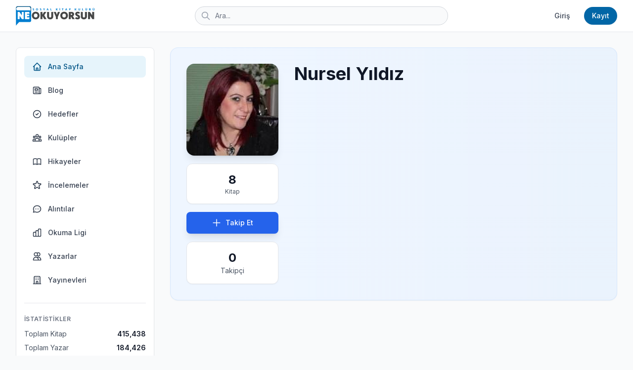

--- FILE ---
content_type: text/html; charset=UTF-8
request_url: https://neokuyorsun.com/kisi/nursel-yildiz
body_size: 12583
content:
<!DOCTYPE html>
<html lang="tr" class="h-full bg-gray-50">

<head>
    <meta charset="utf-8">
    <meta name="viewport" content="width=device-width, initial-scale=1">
    <meta name="csrf-token" content="pC7QbB8h4tkHIO09Rkv7lIZaUh67TzEzcAVvRUvS">

            <title>Nursel Yıldız - Kitapları ve Biyografisi | NeOkuyorsun</title>
    
        <!-- SEO Meta Tags -->
    <meta name="description" content="Nursel Yıldız">
    <meta name="keywords" content="Nursel Yıldız, yazar, kitap, Sarışın Jane; İkiz Casuslar, Teneke Kutular, Jımmy Coates - Kaçış , Din, Özgünlüğün Politikası; Radikal Bireycilik ve Modern Toplumun Ortaya Çıkışı">
    <link rel="canonical" href="https://neokuyorsun.com/kisi/nursel-yildiz">

    <!-- Open Graph / Facebook -->
    <meta property="og:type" content="profile">
    <meta property="og:url" content="https://neokuyorsun.com/kisi/nursel-yildiz">
    <meta property="og:title" content="Nursel Yıldız - NeOkuyorsun">
    <meta property="og:description" content="Nursel Yıldız hakkında bilgiler">
    <meta property="og:image" content="https://neokuyorsun.com/storage/uploads/authors/thumb-nursel-yildiz-17096.jpg">
    <meta property="og:image:width" content="400">
    <meta property="og:image:height" content="400">
    <meta property="og:site_name" content="NeOkuyorsun">
    <meta property="og:locale" content="tr_TR">
    <meta property="profile:first_name" content="Nursel">
    <meta property="profile:last_name" content="Yıldız">

    <!-- Twitter Card -->
    <meta name="twitter:card" content="summary">
    <meta name="twitter:url" content="https://neokuyorsun.com/kisi/nursel-yildiz">
    <meta name="twitter:title" content="Nursel Yıldız">
    <meta name="twitter:description" content="Nursel Yıldız">
    <meta name="twitter:image" content="https://neokuyorsun.com/storage/uploads/authors/thumb-nursel-yildiz-17096.jpg">

    <!-- JSON-LD Schema -->
    <script type="application/ld+json">
        {
    "@context": "https://schema.org",
    "@type": "Person",
    "name": "Nursel Yıldız",
    "image": "https://neokuyorsun.com/storage/uploads/authors/thumb-nursel-yildiz-17096.jpg",
    "url": "https://neokuyorsun.com/kisi/nursel-yildiz",
    "sameAs": [],
    "author": [
        {
            "@type": "Book",
            "name": "Sarışın Jane; İkiz Casuslar",
            "url": "https://neokuyorsun.com/kitap/sarisin-jane-ikiz-casuslar-tudem-egitim-hizmetleri-9789944694667"
        },
        {
            "@type": "Book",
            "name": "Teneke Kutular",
            "url": "https://neokuyorsun.com/kitap/teneke-kutular-tudem-egitim-hizmetleri-9789944691710"
        },
        {
            "@type": "Book",
            "name": "Jımmy Coates - Kaçış ",
            "url": "https://neokuyorsun.com/kitap/jimmy-coates-kacis-tudem-egitim-hizmetleri-9789944692403"
        },
        {
            "@type": "Book",
            "name": "Din",
            "url": "https://neokuyorsun.com/kitap/din-kafekultur-yayincilik-9786051431475"
        },
        {
            "@type": "Book",
            "name": "Özgünlüğün Politikası; Radikal Bireycilik ve Modern Toplumun Ortaya Çıkışı",
            "url": "https://neokuyorsun.com/kitap/ozgunlugun-politikasi-radikal-bireycilik-ve-modern-toplumun-ortaya-cikisi-sel-yayincilik-9789755704913"
        },
        {
            "@type": "Book",
            "name": "Sarışın Jane - Bela'nın Peşinde",
            "url": "https://neokuyorsun.com/kitap/sarisin-jane-bela-nin-pesinde-tudem-yayinlari-kultur-9789944693790"
        },
        {
            "@type": "Book",
            "name": "Yalanım Varsa Ajan Olayım",
            "url": "https://neokuyorsun.com/kitap/yalanim-varsa-ajan-olayim-tudem-yayinlari-kultur-9789944693547"
        },
        {
            "@type": "Book",
            "name": "Maymunu Ehlileştirmek; Çok Yedin Artık Seni Pis Şişko",
            "url": "https://neokuyorsun.com/kitap/maymunu-ehlilestirmek-cok-yedin-artik-seni-pis-sisko-tudem-yayinlari-kultur-9789944691963"
        }
    ]
}
    </script>

    <!-- Favicon & Manifest -->
    <link rel="icon" type="image/png" sizes="32x32" href="/images/favicon-32x32.png">
    <link rel="icon" type="image/png" sizes="16x16" href="/images/favicon-16x16.png">
    <link rel="apple-touch-icon" sizes="180x180" href="/images/apple-touch-icon.png">
    <link rel="manifest" href="/site.webmanifest">
    <meta name="theme-color" content="#6366f1">

    <!-- Fonts -->
    <link rel="preconnect" href="https://fonts.googleapis.com">
    <link rel="preconnect" href="https://fonts.gstatic.com" crossorigin>
    <link href="https://fonts.googleapis.com/css2?family=Inter:wght@300;400;500;600;700;800&display=swap"
        rel="stylesheet">

    <!-- Tailwind CSS -->
    <script src="https://cdn.tailwindcss.com"></script>
    <script>
        tailwind.config = {
            theme: {
                extend: {
                    fontFamily: {
                        sans: ['Inter', 'sans-serif'],
                    },
                    colors: {
                        primary: {
                            50: '#e6f4fb',
                            100: '#cce9f7',
                            200: '#99d3ef',
                            300: '#66bde7',
                            400: '#33a7df',
                            500: '#027FD0',
                            600: '#0266a6',
                            700: '#015486',
                            800: '#014266',
                            900: '#003047',
                        },
                    }
                }
            }
        }
    </script>

    <!-- Google Analytics -->
    <script async src="https://www.googletagmanager.com/gtag/js?id=UA-7212502-1"></script>
    <script>
        window.dataLayer = window.dataLayer || [];
        function gtag() { dataLayer.push(arguments); }
        gtag('js', new Date());
        gtag('config', 'UA-7212502-1');
    </script>

    <!-- Google AdSense -->
            <script async src="https://pagead2.googlesyndication.com/pagead/js/adsbygoogle.js?client=ca-pub-8099420262145301"
                crossorigin="anonymous"></script>
    
    <!-- Custom Styles -->
    <style>
        [x-cloak] {
            display: none !important;
        }

        .book-card-3d {
            perspective: 1000px;
            transition: transform 0.3s ease;
        }

        .book-card-3d:hover {
            transform: translateY(-8px);
        }

        .book-cover {
            transform-style: preserve-3d;
            box-shadow:
                2px 0 6px rgba(0, 0, 0, 0.1),
                8px 0 12px rgba(0, 0, 0, 0.1),
                14px 0 18px rgba(0, 0, 0, 0.05);
        }

        .book-spine {
            position: absolute;
            left: 0;
            top: 0;
            width: 12px;
            height: 100%;
            background: linear-gradient(90deg, rgba(0, 0, 0, 0.2) 0%, rgba(0, 0, 0, 0.05) 100%);
            transform: translateX(-12px);
        }

        .fade-in {
            animation: fadeIn 0.5s ease-in;
        }

        @keyframes fadeIn {
            from {
                opacity: 0;
                transform: translateY(10px);
            }

            to {
                opacity: 1;
                transform: translateY(0);
            }
        }
    </style>

    <!-- jQuery -->
    <script src="https://code.jquery.com/jquery-3.7.1.min.js"></script>

    <!-- Alpine.js for interactivity -->
    <script defer src="https://cdn.jsdelivr.net/npm/alpinejs@3.x.x/dist/cdn.min.js"></script>

    <!-- SweetAlert2 -->
    <script src="https://cdn.jsdelivr.net/npm/sweetalert2@11"></script>

    <!-- Livewire Styles -->
    <!-- Livewire Styles --><style >[wire\:loading][wire\:loading], [wire\:loading\.delay][wire\:loading\.delay], [wire\:loading\.inline-block][wire\:loading\.inline-block], [wire\:loading\.inline][wire\:loading\.inline], [wire\:loading\.block][wire\:loading\.block], [wire\:loading\.flex][wire\:loading\.flex], [wire\:loading\.table][wire\:loading\.table], [wire\:loading\.grid][wire\:loading\.grid], [wire\:loading\.inline-flex][wire\:loading\.inline-flex] {display: none;}[wire\:loading\.delay\.none][wire\:loading\.delay\.none], [wire\:loading\.delay\.shortest][wire\:loading\.delay\.shortest], [wire\:loading\.delay\.shorter][wire\:loading\.delay\.shorter], [wire\:loading\.delay\.short][wire\:loading\.delay\.short], [wire\:loading\.delay\.default][wire\:loading\.delay\.default], [wire\:loading\.delay\.long][wire\:loading\.delay\.long], [wire\:loading\.delay\.longer][wire\:loading\.delay\.longer], [wire\:loading\.delay\.longest][wire\:loading\.delay\.longest] {display: none;}[wire\:offline][wire\:offline] {display: none;}[wire\:dirty]:not(textarea):not(input):not(select) {display: none;}:root {--livewire-progress-bar-color: #2299dd;}[x-cloak] {display: none !important;}[wire\:cloak] {display: none !important;}</style>

    
    <!-- X conversion tracking base code -->
    <script>
    !function(e,t,n,s,u,a){e.twq||(s=e.twq=function(){s.exe?s.exe.apply(s,arguments):s.queue.push(arguments);
    },s.version='1.1',s.queue=[],u=t.createElement(n),u.async=!0,u.src='https://static.ads-twitter.com/uwt.js',
    a=t.getElementsByTagName(n)[0],a.parentNode.insertBefore(u,a))}(window,document,'script');
    twq('config','qtf15');
    </script>
    <!-- End X conversion tracking base code -->
</head>

<body class="h-full antialiased">
    <div class="min-h-screen bg-gray-50">
        <!-- Top Navigation -->
        <nav class="bg-white border-b border-gray-200 fixed w-full z-50 top-0">
            <div class="max-w-7xl mx-auto px-4 sm:px-6 lg:px-8">
                <div class="flex justify-between h-16">
                    <!-- Logo -->
                    <div class="flex items-center">
                        <a href="/" class="flex-shrink-0 flex items-center">
                            <!-- Mobile: Icon only -->
                            <img src="/images/neokuyorsun-icon.png" alt="NeOkuyorsun" class="h-10 w-auto md:hidden">
                            <!-- Desktop: Full logo -->
                            <img src="/images/neokuyorsun-logo.png" alt="NeOkuyorsun" class="hidden md:block h-10 w-auto">
                        </a>
                    </div>

                    <!-- Search Bar -->
                    <div class="flex-1 flex items-center justify-center px-2 md:px-6 lg:px-8">
                        <div class="w-full max-w-lg">
                            <form action="/arama" method="get" class="relative" id="searchForm" onsubmit="showSearchLoading()">
                                <div class="absolute inset-y-0 left-0 pl-3 flex items-center pointer-events-none">
                                    <svg class="h-4 w-4 md:h-5 md:w-5 text-gray-400" fill="none" stroke="currentColor"
                                        viewBox="0 0 24 24">
                                        <path stroke-linecap="round" stroke-linejoin="round" stroke-width="2"
                                            d="M21 21l-6-6m2-5a7 7 0 11-14 0 7 7 0 0114 0z" />
                                    </svg>
                                </div>
                                <input type="search" name="query"
                                    class="block w-full pl-9 md:pl-10 pr-3 py-1.5 md:py-2 border border-gray-300 rounded-full text-xs md:text-sm leading-5 bg-gray-50 placeholder-gray-500 focus:outline-none focus:placeholder-gray-400 focus:ring-2 focus:ring-primary-500 focus:border-primary-500 transition"
                                    placeholder="Ara...">
                            </form>
                        </div>
                    </div>

                    <!-- Right Navigation -->
                    <div class="flex items-center space-x-2 md:space-x-4">
                                                    <a href="https://neokuyorsun.com/login"
                                class="text-gray-700 hover:text-primary-600 px-2 md:px-3 py-1.5 md:py-2 rounded-md text-xs md:text-sm font-medium transition">
                                Giriş
                            </a>
                            <a href="https://neokuyorsun.com/register"
                                class="bg-primary-600 text-white hover:bg-primary-700 px-3 md:px-4 py-1.5 md:py-2 rounded-full text-xs md:text-sm font-medium transition shadow-sm">
                                Kayıt
                            </a>
                                            </div>
                </div>
            </div>
        </nav>

        <!-- Main Content Area -->
        <div class="pt-16">
            <div class="max-w-7xl mx-auto px-4 sm:px-6 lg:px-8 py-8">
                <div class="grid grid-cols-1 lg:grid-cols-12 gap-8">
                    <!-- Left Sidebar -->
                    <aside class="hidden lg:block lg:col-span-3">
                        <div class="bg-white rounded-lg shadow-sm border border-gray-200 p-4 sticky top-24">
                            <nav class="space-y-1">
                                <a href="/"
                                    class="flex items-center px-4 py-3 text-sm font-medium rounded-lg text-primary-700 bg-primary-50 transition">
                                    <svg class="mr-3 h-5 w-5" fill="none" stroke="currentColor" viewBox="0 0 24 24">
                                        <path stroke-linecap="round" stroke-linejoin="round" stroke-width="2"
                                            d="M3 12l2-2m0 0l7-7 7 7M5 10v10a1 1 0 001 1h3m10-11l2 2m-2-2v10a1 1 0 01-1 1h-3m-6 0a1 1 0 001-1v-4a1 1 0 011-1h2a1 1 0 011 1v4a1 1 0 001 1m-6 0h6" />
                                    </svg>
                                    Ana Sayfa
                                </a>
                                <a href="https://neokuyorsun.com/blog"
                                    class="flex items-center px-4 py-3 text-sm font-medium rounded-lg text-gray-700 hover:bg-gray-50 transition">
                                    <svg class="mr-3 h-5 w-5" fill="none" stroke="currentColor" viewBox="0 0 24 24">
                                        <path stroke-linecap="round" stroke-linejoin="round" stroke-width="2"
                                            d="M19 20H5a2 2 0 01-2-2V6a2 2 0 012-2h10a2 2 0 012 2v1m2 13a2 2 0 01-2-2V7m2 13a2 2 0 002-2V9a2 2 0 00-2-2h-2m-4-3H9M7 16h6M7 8h6v4H7V8z" />
                                    </svg>
                                    Blog
                                </a>
                                <a href="https://neokuyorsun.com/okuma-hedefleri"
                                    class="flex items-center px-4 py-3 text-sm font-medium rounded-lg text-gray-700 hover:bg-gray-50 transition">
                                    <svg class="mr-3 h-5 w-5" fill="none" stroke="currentColor" viewBox="0 0 24 24">
                                        <path stroke-linecap="round" stroke-linejoin="round" stroke-width="2"
                                            d="M9 12l2 2 4-4m6 2a9 9 0 11-18 0 9 9 0 0118 0z" />
                                    </svg>
                                    Hedefler
                                </a>
                                <a href="https://neokuyorsun.com/kulupler"
                                    class="flex items-center px-4 py-3 text-sm font-medium rounded-lg text-gray-700 hover:bg-gray-50 transition">
                                    <svg class="mr-3 h-5 w-5" fill="none" stroke="currentColor" viewBox="0 0 24 24">
                                        <path stroke-linecap="round" stroke-linejoin="round" stroke-width="2"
                                            d="M17 20h5v-2a3 3 0 00-5.356-1.857M17 20H7m10 0v-2c0-.656-.126-1.283-.356-1.857M7 20H2v-2a3 3 0 015.356-1.857M7 20v-2c0-.656.126-1.283.356-1.857m0 0a5.002 5.002 0 019.288 0M15 7a3 3 0 11-6 0 3 3 0 016 0zm6 3a2 2 0 11-4 0 2 2 0 014 0zM7 10a2 2 0 11-4 0 2 2 0 014 0z" />
                                    </svg>
                                    Kulüpler
                                </a>
                                <a href="https://neokuyorsun.com/hikayeler"
                                    class="flex items-center px-4 py-3 text-sm font-medium rounded-lg text-gray-700 hover:bg-gray-50 transition">
                                    <svg class="mr-3 h-5 w-5" fill="none" stroke="currentColor" viewBox="0 0 24 24">
                                        <path stroke-linecap="round" stroke-linejoin="round" stroke-width="2"
                                            d="M12 6.253v13m0-13C10.832 5.477 9.246 5 7.5 5S4.168 5.477 3 6.253v13C4.168 18.477 5.754 18 7.5 18s3.332.477 4.5 1.253m0-13C13.168 5.477 14.754 5 16.5 5c1.747 0 3.332.477 4.5 1.253v13C19.832 18.477 18.247 18 16.5 18c-1.746 0-3.332.477-4.5 1.253" />
                                    </svg>
                                    Hikayeler
                                </a>
                                <a href="https://neokuyorsun.com/incelemeler"
                                    class="flex items-center px-4 py-3 text-sm font-medium rounded-lg text-gray-700 hover:bg-gray-50 transition">
                                    <svg class="mr-3 h-5 w-5" fill="none" stroke="currentColor" viewBox="0 0 24 24">
                                        <path stroke-linecap="round" stroke-linejoin="round" stroke-width="2"
                                            d="M11.049 2.927c.3-.921 1.603-.921 1.902 0l1.519 4.674a1 1 0 00.95.69h4.915c.969 0 1.371 1.24.588 1.81l-3.976 2.888a1 1 0 00-.363 1.118l1.518 4.674c.3.922-.755 1.688-1.538 1.118l-3.976-2.888a1 1 0 00-1.176 0l-3.976 2.888c-.783.57-1.838-.197-1.538-1.118l1.518-4.674a1 1 0 00-.363-1.118l-3.976-2.888c-.784-.57-.38-1.81.588-1.81h4.914a1 1 0 00.951-.69l1.519-4.674z" />
                                    </svg>
                                    İncelemeler
                                </a>
                                <a href="https://neokuyorsun.com/alintilar"
                                    class="flex items-center px-4 py-3 text-sm font-medium rounded-lg text-gray-700 hover:bg-gray-50 transition">
                                    <svg class="mr-3 h-5 w-5" fill="none" stroke="currentColor" viewBox="0 0 24 24">
                                        <path stroke-linecap="round" stroke-linejoin="round" stroke-width="2"
                                            d="M8 12h.01M12 12h.01M16 12h.01M21 12c0 4.418-4.03 8-9 8a9.863 9.863 0 01-4.255-.949L3 20l1.395-3.72C3.512 15.042 3 13.574 3 12c0-4.418 4.03-8 9-8s9 3.582 9 8z" />
                                    </svg>
                                    Alıntılar
                                </a>
                                <a href="https://neokuyorsun.com/okuma-ligi"
                                    class="flex items-center px-4 py-3 text-sm font-medium rounded-lg text-gray-700 hover:bg-gray-50 transition">
                                    <svg class="mr-3 h-5 w-5" fill="none" stroke="currentColor" viewBox="0 0 24 24">
                                        <path stroke-linecap="round" stroke-linejoin="round" stroke-width="2"
                                            d="M9 19v-6a2 2 0 00-2-2H5a2 2 0 00-2 2v6a2 2 0 002 2h2a2 2 0 002-2zm0 0V9a2 2 0 012-2h2a2 2 0 012 2v10m-6 0a2 2 0 002 2h2a2 2 0 002-2m0 0V5a2 2 0 012-2h2a2 2 0 012 2v14a2 2 0 01-2 2h-2a2 2 0 01-2-2z" />
                                    </svg>
                                    Okuma Ligi
                                </a>
                                <a href="/kisiler"
                                    class="flex items-center px-4 py-3 text-sm font-medium rounded-lg text-gray-700 hover:bg-gray-50 transition">
                                    <svg class="mr-3 h-5 w-5" fill="none" stroke="currentColor" viewBox="0 0 24 24">
                                        <path stroke-linecap="round" stroke-linejoin="round" stroke-width="2"
                                            d="M12 4.354a4 4 0 110 5.292M15 21H3v-1a6 6 0 0112 0v1zm0 0h6v-1a6 6 0 00-9-5.197M13 7a4 4 0 11-8 0 4 4 0 018 0z" />
                                    </svg>
                                    Yazarlar
                                </a>
                                <a href="/yayinevleri"
                                    class="flex items-center px-4 py-3 text-sm font-medium rounded-lg text-gray-700 hover:bg-gray-50 transition">
                                    <svg class="mr-3 h-5 w-5" fill="none" stroke="currentColor" viewBox="0 0 24 24">
                                        <path stroke-linecap="round" stroke-linejoin="round" stroke-width="2"
                                            d="M19 21V5a2 2 0 00-2-2H7a2 2 0 00-2 2v16m14 0h2m-2 0h-5m-9 0H3m2 0h5M9 7h1m-1 4h1m4-4h1m-1 4h1m-5 10v-5a1 1 0 011-1h2a1 1 0 011 1v5m-4 0h4" />
                                    </svg>
                                    Yayınevleri
                                </a>
                            </nav>

                            <!-- Stats -->
                            <div class="mt-6 pt-6 border-t border-gray-200">
                                <div class="text-xs font-semibold text-gray-500 uppercase tracking-wide mb-3">
                                    İstatistikler</div>
                                <div class="space-y-2">
                                    <div class="flex items-center justify-between text-sm">
                                        <span class="text-gray-600">Toplam Kitap</span>
                                        <span
                                            class="font-semibold text-gray-900">415,438</span>
                                    </div>
                                    <div class="flex items-center justify-between text-sm">
                                        <span class="text-gray-600">Toplam Yazar</span>
                                        <span
                                            class="font-semibold text-gray-900">184,426</span>
                                    </div>
                                    <div class="flex items-center justify-between text-sm">
                                        <span class="text-gray-600">Yayınevi</span>
                                        <span
                                            class="font-semibold text-gray-900">10,912</span>
                                    </div>
                                </div>
                            </div>
                        </div>
                    </aside>

                    <!-- Main Feed -->
                    <main class=" lg:col-span-9 ">
                        
<!-- Author Header -->
<div class="bg-gradient-to-r from-blue-50 to-blue-100/50 rounded-2xl shadow-sm border border-blue-200/50 p-8 mb-8 fade-in">
    <div class="grid grid-cols-1 lg:grid-cols-12 gap-8">
        <!-- Author Photo -->
        <div class="lg:col-span-3">
            <div class="sticky top-24">
                <div class="relative aspect-square overflow-hidden rounded-2xl shadow-lg bg-gradient-to-br from-blue-100 to-blue-200">
                                            <img src="https://neokuyorsun.com/storage/uploads/authors/thumb-nursel-yildiz-17096.jpg"
                             alt="Nursel Yıldız"
                             class="w-full h-full object-cover transition-transform duration-500 hover:scale-105">
                                    </div>

                <!-- Book Count Badge -->
                <div class="mt-4">
                    <div class="bg-white rounded-xl p-4 shadow-sm border border-gray-200">
                        <div class="text-center">
                            <div class="text-2xl font-bold text-gray-900">8</div>
                            <div class="text-xs text-gray-600">Kitap</div>
                        </div>
                    </div>
                </div>

                <!-- Follow Button -->
                <div class="mt-4">
                                            <button onclick="location.href='https://neokuyorsun.com/login'"
                                class="w-full bg-blue-600 hover:bg-blue-700 text-white font-medium text-sm py-3 px-6 rounded-lg transition shadow-lg hover:shadow-xl transform hover:-translate-y-1 flex items-center justify-center space-x-2">
                            <svg class="w-5 h-5" fill="none" stroke="currentColor" viewBox="0 0 24 24">
                                <path stroke-linecap="round" stroke-linejoin="round" stroke-width="2" d="M12 4v16m8-8H4"/>
                            </svg>
                            <span>Takip Et</span>
                        </button>
                    
                    <div class="mt-4 text-center bg-white rounded-xl p-4 shadow-sm border border-gray-200">
                        <div class="text-2xl font-bold text-gray-900" id="followersCount">0</div>
                        <div class="text-sm text-gray-600">Takipçi</div>
                    </div>

                    
                    <!-- Followers List -->
                    
                    <!-- Report Button -->
                                    </div>

                            </div>
        </div>

        <!-- Author Info -->
        <div class="lg:col-span-9">
            <h1 class="text-4xl font-bold text-gray-900 mb-6">Nursel Yıldız</h1>

            <!-- Biography -->
            
            <!-- Social Media -->
                    </div>
    </div>
</div>

<!-- AdSense - After Author Header -->
<div class="mb-8 fade-in">
    <div class="adsense-container my-6">
            <!-- AdSense Reklam -->
        <ins class="adsbygoogle"
             style="display:block"
             data-ad-client="ca-pub-8099420262145301"
             data-ad-slot=""
             data-ad-format="horizontal"
              data-full-width-responsive="true" ></ins>

            </div>
</div>

<!-- Author's Books -->
<div class="mb-10 fade-in" id="booksSection">
    <div class="flex items-center justify-between mb-6">
        <h2 class="text-2xl font-bold text-gray-900 flex items-center">
            <svg class="w-7 h-7 mr-2 text-blue-600" fill="none" stroke="currentColor" viewBox="0 0 24 24">
                <path stroke-linecap="round" stroke-linejoin="round" stroke-width="2" d="M12 6.253v13m0-13C10.832 5.477 9.246 5 7.5 5S4.168 5.477 3 6.253v13C4.168 18.477 5.754 18 7.5 18s3.332.477 4.5 1.253m0-13C13.168 5.477 14.754 5 16.5 5c1.747 0 3.332.477 4.5 1.253v13C19.832 18.477 18.247 18 16.5 18c-1.746 0-3.332.477-4.5 1.253"/>
            </svg>
            Nursel Yıldız Kitapları
        </h2>
        <span class="text-sm text-gray-500" id="booksTotalCount">8 kitap</span>
    </div>

    <!-- Books Grid -->
    <div class="grid grid-cols-2 sm:grid-cols-3 md:grid-cols-4 lg:grid-cols-5 gap-4 mb-8" id="booksGrid">
                    <div class="book-card-3d group">
    <a href="/kitap/sarisin-jane-ikiz-casuslar-tudem-egitim-hizmetleri-9789944694667" class="block">
        <div
            class="bg-white rounded-xl shadow-sm border border-gray-200 overflow-hidden hover:shadow-xl transition-all duration-300">
            <!-- Book Cover with 3D Effect -->
            <div class="relative overflow-hidden bg-gradient-to-br from-gray-50 to-gray-100" style="aspect-ratio: 2/3;">
                <div class="book-spine"></div>
                <img src="https://neokuyorsun.com/storage/uploads/books/thumb-nocover.jpg" alt="Sarışın Jane; İkiz Casuslar"
                    class="book-cover w-full h-full object-cover transition-transform duration-300 group-hover:scale-105"
                    loading="lazy"
                    onerror="this.src='data:image/svg+xml,%3Csvg xmlns=\'http://www.w3.org/2000/svg\' width=\'200\' height=\'300\'%3E%3Crect fill=\'%23f3f4f6\' width=\'200\' height=\'300\'/%3E%3Ctext fill=\'%239ca3af\' font-family=\'Arial\' font-size=\'14\' x=\'50%25\' y=\'50%25\' text-anchor=\'middle\' dominant-baseline=\'middle\'%3ENo Cover%3C/text%3E%3C/svg%3E'">

                <!-- Hover Overlay -->
                <!-- Hover Overlay -->
                <div
                    class="absolute inset-0 bg-black/40 opacity-0 group-hover:opacity-100 transition-opacity duration-300 flex flex-col items-center justify-center gap-3">
                    <div
                        class="bg-white/90 p-3 rounded-full transform scale-75 group-hover:scale-100 transition-transform duration-300 shadow-lg">
                        <svg class="w-6 h-6 text-gray-900" fill="none" stroke="currentColor" viewBox="0 0 24 24">
                            <path stroke-linecap="round" stroke-linejoin="round" stroke-width="2"
                                d="M15 12a3 3 0 11-6 0 3 3 0 016 0z" />
                            <path stroke-linecap="round" stroke-linejoin="round" stroke-width="2"
                                d="M2.458 12C3.732 7.943 7.523 5 12 5c4.478 0 8.268 2.943 9.542 7-1.274 4.057-5.064 7-9.542 7-4.477 0-8.268-2.943-9.542-7z" />
                        </svg>
                    </div>

                                    </div>
            </div>

            <!-- Book Info -->
            <div class="p-4">
                <h3
                    class="font-semibold text-gray-900 text-sm mb-1 line-clamp-2 group-hover:text-primary-600 transition-colors">
                    Sarışın Jane; İkiz Casuslar
                </h3>

                                    <p class="text-xs text-gray-600 mb-2 line-clamp-1">
                        Nursel Yıldız, Jill Marshall
                    </p>
                
                                    <p class="text-xs text-gray-500 flex items-center">
                        <svg class="w-3 h-3 mr-1" fill="none" stroke="currentColor" viewBox="0 0 24 24">
                            <path stroke-linecap="round" stroke-linejoin="round" stroke-width="2"
                                d="M19 21V5a2 2 0 00-2-2H7a2 2 0 00-2 2v16m14 0h2m-2 0h-5m-9 0H3m2 0h5M9 7h1m-1 4h1m4-4h1m-1 4h1m-5 10v-5a1 1 0 011-1h2a1 1 0 011 1v5m-4 0h4" />
                        </svg>
                        Tudem Eğitim Hizmetl...
                    </p>
                            </div>
        </div>
    </a>
</div>                    <div class="book-card-3d group">
    <a href="/kitap/teneke-kutular-tudem-egitim-hizmetleri-9789944691710" class="block">
        <div
            class="bg-white rounded-xl shadow-sm border border-gray-200 overflow-hidden hover:shadow-xl transition-all duration-300">
            <!-- Book Cover with 3D Effect -->
            <div class="relative overflow-hidden bg-gradient-to-br from-gray-50 to-gray-100" style="aspect-ratio: 2/3;">
                <div class="book-spine"></div>
                <img src="https://neokuyorsun.com/storage/uploads/books/thumb-nocover.jpg" alt="Teneke Kutular"
                    class="book-cover w-full h-full object-cover transition-transform duration-300 group-hover:scale-105"
                    loading="lazy"
                    onerror="this.src='data:image/svg+xml,%3Csvg xmlns=\'http://www.w3.org/2000/svg\' width=\'200\' height=\'300\'%3E%3Crect fill=\'%23f3f4f6\' width=\'200\' height=\'300\'/%3E%3Ctext fill=\'%239ca3af\' font-family=\'Arial\' font-size=\'14\' x=\'50%25\' y=\'50%25\' text-anchor=\'middle\' dominant-baseline=\'middle\'%3ENo Cover%3C/text%3E%3C/svg%3E'">

                <!-- Hover Overlay -->
                <!-- Hover Overlay -->
                <div
                    class="absolute inset-0 bg-black/40 opacity-0 group-hover:opacity-100 transition-opacity duration-300 flex flex-col items-center justify-center gap-3">
                    <div
                        class="bg-white/90 p-3 rounded-full transform scale-75 group-hover:scale-100 transition-transform duration-300 shadow-lg">
                        <svg class="w-6 h-6 text-gray-900" fill="none" stroke="currentColor" viewBox="0 0 24 24">
                            <path stroke-linecap="round" stroke-linejoin="round" stroke-width="2"
                                d="M15 12a3 3 0 11-6 0 3 3 0 016 0z" />
                            <path stroke-linecap="round" stroke-linejoin="round" stroke-width="2"
                                d="M2.458 12C3.732 7.943 7.523 5 12 5c4.478 0 8.268 2.943 9.542 7-1.274 4.057-5.064 7-9.542 7-4.477 0-8.268-2.943-9.542-7z" />
                        </svg>
                    </div>

                                    </div>
            </div>

            <!-- Book Info -->
            <div class="p-4">
                <h3
                    class="font-semibold text-gray-900 text-sm mb-1 line-clamp-2 group-hover:text-primary-600 transition-colors">
                    Teneke Kutular
                </h3>

                                    <p class="text-xs text-gray-600 mb-2 line-clamp-1">
                        Nursel Yıldız, Alex Shearer
                    </p>
                
                                    <p class="text-xs text-gray-500 flex items-center">
                        <svg class="w-3 h-3 mr-1" fill="none" stroke="currentColor" viewBox="0 0 24 24">
                            <path stroke-linecap="round" stroke-linejoin="round" stroke-width="2"
                                d="M19 21V5a2 2 0 00-2-2H7a2 2 0 00-2 2v16m14 0h2m-2 0h-5m-9 0H3m2 0h5M9 7h1m-1 4h1m4-4h1m-1 4h1m-5 10v-5a1 1 0 011-1h2a1 1 0 011 1v5m-4 0h4" />
                        </svg>
                        Tudem Eğitim Hizmetl...
                    </p>
                            </div>
        </div>
    </a>
</div>                    <div class="book-card-3d group">
    <a href="/kitap/jimmy-coates-kacis-tudem-egitim-hizmetleri-9789944692403" class="block">
        <div
            class="bg-white rounded-xl shadow-sm border border-gray-200 overflow-hidden hover:shadow-xl transition-all duration-300">
            <!-- Book Cover with 3D Effect -->
            <div class="relative overflow-hidden bg-gradient-to-br from-gray-50 to-gray-100" style="aspect-ratio: 2/3;">
                <div class="book-spine"></div>
                <img src="https://neokuyorsun.com/storage/uploads/books/thumb-nocover.jpg" alt="Jımmy Coates - Kaçış "
                    class="book-cover w-full h-full object-cover transition-transform duration-300 group-hover:scale-105"
                    loading="lazy"
                    onerror="this.src='data:image/svg+xml,%3Csvg xmlns=\'http://www.w3.org/2000/svg\' width=\'200\' height=\'300\'%3E%3Crect fill=\'%23f3f4f6\' width=\'200\' height=\'300\'/%3E%3Ctext fill=\'%239ca3af\' font-family=\'Arial\' font-size=\'14\' x=\'50%25\' y=\'50%25\' text-anchor=\'middle\' dominant-baseline=\'middle\'%3ENo Cover%3C/text%3E%3C/svg%3E'">

                <!-- Hover Overlay -->
                <!-- Hover Overlay -->
                <div
                    class="absolute inset-0 bg-black/40 opacity-0 group-hover:opacity-100 transition-opacity duration-300 flex flex-col items-center justify-center gap-3">
                    <div
                        class="bg-white/90 p-3 rounded-full transform scale-75 group-hover:scale-100 transition-transform duration-300 shadow-lg">
                        <svg class="w-6 h-6 text-gray-900" fill="none" stroke="currentColor" viewBox="0 0 24 24">
                            <path stroke-linecap="round" stroke-linejoin="round" stroke-width="2"
                                d="M15 12a3 3 0 11-6 0 3 3 0 016 0z" />
                            <path stroke-linecap="round" stroke-linejoin="round" stroke-width="2"
                                d="M2.458 12C3.732 7.943 7.523 5 12 5c4.478 0 8.268 2.943 9.542 7-1.274 4.057-5.064 7-9.542 7-4.477 0-8.268-2.943-9.542-7z" />
                        </svg>
                    </div>

                                    </div>
            </div>

            <!-- Book Info -->
            <div class="p-4">
                <h3
                    class="font-semibold text-gray-900 text-sm mb-1 line-clamp-2 group-hover:text-primary-600 transition-colors">
                    Jımmy Coates - Kaçış 
                </h3>

                                    <p class="text-xs text-gray-600 mb-2 line-clamp-1">
                        Nursel Yıldız, Joe Craig
                    </p>
                
                                    <p class="text-xs text-gray-500 flex items-center">
                        <svg class="w-3 h-3 mr-1" fill="none" stroke="currentColor" viewBox="0 0 24 24">
                            <path stroke-linecap="round" stroke-linejoin="round" stroke-width="2"
                                d="M19 21V5a2 2 0 00-2-2H7a2 2 0 00-2 2v16m14 0h2m-2 0h-5m-9 0H3m2 0h5M9 7h1m-1 4h1m4-4h1m-1 4h1m-5 10v-5a1 1 0 011-1h2a1 1 0 011 1v5m-4 0h4" />
                        </svg>
                        Tudem Eğitim Hizmetl...
                    </p>
                            </div>
        </div>
    </a>
</div>                    <div class="book-card-3d group">
    <a href="/kitap/din-kafekultur-yayincilik-9786051431475" class="block">
        <div
            class="bg-white rounded-xl shadow-sm border border-gray-200 overflow-hidden hover:shadow-xl transition-all duration-300">
            <!-- Book Cover with 3D Effect -->
            <div class="relative overflow-hidden bg-gradient-to-br from-gray-50 to-gray-100" style="aspect-ratio: 2/3;">
                <div class="book-spine"></div>
                <img src="https://neokuyorsun.com/storage/uploads/books/thumb-din-kafekultur-yayincilik-9786051431475-118935.jpg" alt="Din"
                    class="book-cover w-full h-full object-cover transition-transform duration-300 group-hover:scale-105"
                    loading="lazy"
                    onerror="this.src='data:image/svg+xml,%3Csvg xmlns=\'http://www.w3.org/2000/svg\' width=\'200\' height=\'300\'%3E%3Crect fill=\'%23f3f4f6\' width=\'200\' height=\'300\'/%3E%3Ctext fill=\'%239ca3af\' font-family=\'Arial\' font-size=\'14\' x=\'50%25\' y=\'50%25\' text-anchor=\'middle\' dominant-baseline=\'middle\'%3ENo Cover%3C/text%3E%3C/svg%3E'">

                <!-- Hover Overlay -->
                <!-- Hover Overlay -->
                <div
                    class="absolute inset-0 bg-black/40 opacity-0 group-hover:opacity-100 transition-opacity duration-300 flex flex-col items-center justify-center gap-3">
                    <div
                        class="bg-white/90 p-3 rounded-full transform scale-75 group-hover:scale-100 transition-transform duration-300 shadow-lg">
                        <svg class="w-6 h-6 text-gray-900" fill="none" stroke="currentColor" viewBox="0 0 24 24">
                            <path stroke-linecap="round" stroke-linejoin="round" stroke-width="2"
                                d="M15 12a3 3 0 11-6 0 3 3 0 016 0z" />
                            <path stroke-linecap="round" stroke-linejoin="round" stroke-width="2"
                                d="M2.458 12C3.732 7.943 7.523 5 12 5c4.478 0 8.268 2.943 9.542 7-1.274 4.057-5.064 7-9.542 7-4.477 0-8.268-2.943-9.542-7z" />
                        </svg>
                    </div>

                                    </div>
            </div>

            <!-- Book Info -->
            <div class="p-4">
                <h3
                    class="font-semibold text-gray-900 text-sm mb-1 line-clamp-2 group-hover:text-primary-600 transition-colors">
                    Din
                </h3>

                                    <p class="text-xs text-gray-600 mb-2 line-clamp-1">
                        Sigmund Freud, Nursel Yıldız
                    </p>
                
                                    <p class="text-xs text-gray-500 flex items-center">
                        <svg class="w-3 h-3 mr-1" fill="none" stroke="currentColor" viewBox="0 0 24 24">
                            <path stroke-linecap="round" stroke-linejoin="round" stroke-width="2"
                                d="M19 21V5a2 2 0 00-2-2H7a2 2 0 00-2 2v16m14 0h2m-2 0h-5m-9 0H3m2 0h5M9 7h1m-1 4h1m4-4h1m-1 4h1m-5 10v-5a1 1 0 011-1h2a1 1 0 011 1v5m-4 0h4" />
                        </svg>
                        Kafekültür Yayıncılı...
                    </p>
                            </div>
        </div>
    </a>
</div>                    <div class="book-card-3d group">
    <a href="/kitap/ozgunlugun-politikasi-radikal-bireycilik-ve-modern-toplumun-ortaya-cikisi-sel-yayincilik-9789755704913" class="block">
        <div
            class="bg-white rounded-xl shadow-sm border border-gray-200 overflow-hidden hover:shadow-xl transition-all duration-300">
            <!-- Book Cover with 3D Effect -->
            <div class="relative overflow-hidden bg-gradient-to-br from-gray-50 to-gray-100" style="aspect-ratio: 2/3;">
                <div class="book-spine"></div>
                <img src="https://neokuyorsun.com/storage/uploads/books/thumb-ozgunlugun-politikasi-radikal-bireycilik-ve-modern-toplumun-ortaya-cikisi-sel-yayincilik-9789755704913-47169.jpg" alt="Özgünlüğün Politikası; Radikal Bireycilik ve Modern Toplumun Ortaya Çıkışı"
                    class="book-cover w-full h-full object-cover transition-transform duration-300 group-hover:scale-105"
                    loading="lazy"
                    onerror="this.src='data:image/svg+xml,%3Csvg xmlns=\'http://www.w3.org/2000/svg\' width=\'200\' height=\'300\'%3E%3Crect fill=\'%23f3f4f6\' width=\'200\' height=\'300\'/%3E%3Ctext fill=\'%239ca3af\' font-family=\'Arial\' font-size=\'14\' x=\'50%25\' y=\'50%25\' text-anchor=\'middle\' dominant-baseline=\'middle\'%3ENo Cover%3C/text%3E%3C/svg%3E'">

                <!-- Hover Overlay -->
                <!-- Hover Overlay -->
                <div
                    class="absolute inset-0 bg-black/40 opacity-0 group-hover:opacity-100 transition-opacity duration-300 flex flex-col items-center justify-center gap-3">
                    <div
                        class="bg-white/90 p-3 rounded-full transform scale-75 group-hover:scale-100 transition-transform duration-300 shadow-lg">
                        <svg class="w-6 h-6 text-gray-900" fill="none" stroke="currentColor" viewBox="0 0 24 24">
                            <path stroke-linecap="round" stroke-linejoin="round" stroke-width="2"
                                d="M15 12a3 3 0 11-6 0 3 3 0 016 0z" />
                            <path stroke-linecap="round" stroke-linejoin="round" stroke-width="2"
                                d="M2.458 12C3.732 7.943 7.523 5 12 5c4.478 0 8.268 2.943 9.542 7-1.274 4.057-5.064 7-9.542 7-4.477 0-8.268-2.943-9.542-7z" />
                        </svg>
                    </div>

                                    </div>
            </div>

            <!-- Book Info -->
            <div class="p-4">
                <h3
                    class="font-semibold text-gray-900 text-sm mb-1 line-clamp-2 group-hover:text-primary-600 transition-colors">
                    Özgünlüğün Politikası; Radikal Bireycilik ve Modern Toplumun Ortaya Çıkışı
                </h3>

                                    <p class="text-xs text-gray-600 mb-2 line-clamp-1">
                        Marshall Berman, Nursel Yıldız
                    </p>
                
                                    <p class="text-xs text-gray-500 flex items-center">
                        <svg class="w-3 h-3 mr-1" fill="none" stroke="currentColor" viewBox="0 0 24 24">
                            <path stroke-linecap="round" stroke-linejoin="round" stroke-width="2"
                                d="M19 21V5a2 2 0 00-2-2H7a2 2 0 00-2 2v16m14 0h2m-2 0h-5m-9 0H3m2 0h5M9 7h1m-1 4h1m4-4h1m-1 4h1m-5 10v-5a1 1 0 011-1h2a1 1 0 011 1v5m-4 0h4" />
                        </svg>
                        Sel Yayıncılık
                    </p>
                            </div>
        </div>
    </a>
</div>                    <div class="book-card-3d group">
    <a href="/kitap/sarisin-jane-bela-nin-pesinde-tudem-yayinlari-kultur-9789944693790" class="block">
        <div
            class="bg-white rounded-xl shadow-sm border border-gray-200 overflow-hidden hover:shadow-xl transition-all duration-300">
            <!-- Book Cover with 3D Effect -->
            <div class="relative overflow-hidden bg-gradient-to-br from-gray-50 to-gray-100" style="aspect-ratio: 2/3;">
                <div class="book-spine"></div>
                <img src="https://neokuyorsun.com/storage/uploads/books/thumb-sarisin-jane-bela-nin-pesinde-tudem-yayinlari-kultur-9789944693790-36272.jpg" alt="Sarışın Jane - Bela&#039;nın Peşinde"
                    class="book-cover w-full h-full object-cover transition-transform duration-300 group-hover:scale-105"
                    loading="lazy"
                    onerror="this.src='data:image/svg+xml,%3Csvg xmlns=\'http://www.w3.org/2000/svg\' width=\'200\' height=\'300\'%3E%3Crect fill=\'%23f3f4f6\' width=\'200\' height=\'300\'/%3E%3Ctext fill=\'%239ca3af\' font-family=\'Arial\' font-size=\'14\' x=\'50%25\' y=\'50%25\' text-anchor=\'middle\' dominant-baseline=\'middle\'%3ENo Cover%3C/text%3E%3C/svg%3E'">

                <!-- Hover Overlay -->
                <!-- Hover Overlay -->
                <div
                    class="absolute inset-0 bg-black/40 opacity-0 group-hover:opacity-100 transition-opacity duration-300 flex flex-col items-center justify-center gap-3">
                    <div
                        class="bg-white/90 p-3 rounded-full transform scale-75 group-hover:scale-100 transition-transform duration-300 shadow-lg">
                        <svg class="w-6 h-6 text-gray-900" fill="none" stroke="currentColor" viewBox="0 0 24 24">
                            <path stroke-linecap="round" stroke-linejoin="round" stroke-width="2"
                                d="M15 12a3 3 0 11-6 0 3 3 0 016 0z" />
                            <path stroke-linecap="round" stroke-linejoin="round" stroke-width="2"
                                d="M2.458 12C3.732 7.943 7.523 5 12 5c4.478 0 8.268 2.943 9.542 7-1.274 4.057-5.064 7-9.542 7-4.477 0-8.268-2.943-9.542-7z" />
                        </svg>
                    </div>

                                    </div>
            </div>

            <!-- Book Info -->
            <div class="p-4">
                <h3
                    class="font-semibold text-gray-900 text-sm mb-1 line-clamp-2 group-hover:text-primary-600 transition-colors">
                    Sarışın Jane - Bela&#039;nın Peşinde
                </h3>

                                    <p class="text-xs text-gray-600 mb-2 line-clamp-1">
                        Nursel Yıldız, Jill Marshall
                    </p>
                
                                    <p class="text-xs text-gray-500 flex items-center">
                        <svg class="w-3 h-3 mr-1" fill="none" stroke="currentColor" viewBox="0 0 24 24">
                            <path stroke-linecap="round" stroke-linejoin="round" stroke-width="2"
                                d="M19 21V5a2 2 0 00-2-2H7a2 2 0 00-2 2v16m14 0h2m-2 0h-5m-9 0H3m2 0h5M9 7h1m-1 4h1m4-4h1m-1 4h1m-5 10v-5a1 1 0 011-1h2a1 1 0 011 1v5m-4 0h4" />
                        </svg>
                        Tudem Yayınları - Kü...
                    </p>
                            </div>
        </div>
    </a>
</div>                    <div class="book-card-3d group">
    <a href="/kitap/yalanim-varsa-ajan-olayim-tudem-yayinlari-kultur-9789944693547" class="block">
        <div
            class="bg-white rounded-xl shadow-sm border border-gray-200 overflow-hidden hover:shadow-xl transition-all duration-300">
            <!-- Book Cover with 3D Effect -->
            <div class="relative overflow-hidden bg-gradient-to-br from-gray-50 to-gray-100" style="aspect-ratio: 2/3;">
                <div class="book-spine"></div>
                <img src="https://neokuyorsun.com/storage/uploads/books/thumb-yalanim-varsa-ajan-olayim-tudem-yayinlari-kultur-9789944693547-34512.jpg" alt="Yalanım Varsa Ajan Olayım"
                    class="book-cover w-full h-full object-cover transition-transform duration-300 group-hover:scale-105"
                    loading="lazy"
                    onerror="this.src='data:image/svg+xml,%3Csvg xmlns=\'http://www.w3.org/2000/svg\' width=\'200\' height=\'300\'%3E%3Crect fill=\'%23f3f4f6\' width=\'200\' height=\'300\'/%3E%3Ctext fill=\'%239ca3af\' font-family=\'Arial\' font-size=\'14\' x=\'50%25\' y=\'50%25\' text-anchor=\'middle\' dominant-baseline=\'middle\'%3ENo Cover%3C/text%3E%3C/svg%3E'">

                <!-- Hover Overlay -->
                <!-- Hover Overlay -->
                <div
                    class="absolute inset-0 bg-black/40 opacity-0 group-hover:opacity-100 transition-opacity duration-300 flex flex-col items-center justify-center gap-3">
                    <div
                        class="bg-white/90 p-3 rounded-full transform scale-75 group-hover:scale-100 transition-transform duration-300 shadow-lg">
                        <svg class="w-6 h-6 text-gray-900" fill="none" stroke="currentColor" viewBox="0 0 24 24">
                            <path stroke-linecap="round" stroke-linejoin="round" stroke-width="2"
                                d="M15 12a3 3 0 11-6 0 3 3 0 016 0z" />
                            <path stroke-linecap="round" stroke-linejoin="round" stroke-width="2"
                                d="M2.458 12C3.732 7.943 7.523 5 12 5c4.478 0 8.268 2.943 9.542 7-1.274 4.057-5.064 7-9.542 7-4.477 0-8.268-2.943-9.542-7z" />
                        </svg>
                    </div>

                                    </div>
            </div>

            <!-- Book Info -->
            <div class="p-4">
                <h3
                    class="font-semibold text-gray-900 text-sm mb-1 line-clamp-2 group-hover:text-primary-600 transition-colors">
                    Yalanım Varsa Ajan Olayım
                </h3>

                                    <p class="text-xs text-gray-600 mb-2 line-clamp-1">
                        Nursel Yıldız, Ally Carter
                    </p>
                
                                    <p class="text-xs text-gray-500 flex items-center">
                        <svg class="w-3 h-3 mr-1" fill="none" stroke="currentColor" viewBox="0 0 24 24">
                            <path stroke-linecap="round" stroke-linejoin="round" stroke-width="2"
                                d="M19 21V5a2 2 0 00-2-2H7a2 2 0 00-2 2v16m14 0h2m-2 0h-5m-9 0H3m2 0h5M9 7h1m-1 4h1m4-4h1m-1 4h1m-5 10v-5a1 1 0 011-1h2a1 1 0 011 1v5m-4 0h4" />
                        </svg>
                        Tudem Yayınları - Kü...
                    </p>
                            </div>
        </div>
    </a>
</div>                    <div class="book-card-3d group">
    <a href="/kitap/maymunu-ehlilestirmek-cok-yedin-artik-seni-pis-sisko-tudem-yayinlari-kultur-9789944691963" class="block">
        <div
            class="bg-white rounded-xl shadow-sm border border-gray-200 overflow-hidden hover:shadow-xl transition-all duration-300">
            <!-- Book Cover with 3D Effect -->
            <div class="relative overflow-hidden bg-gradient-to-br from-gray-50 to-gray-100" style="aspect-ratio: 2/3;">
                <div class="book-spine"></div>
                <img src="https://neokuyorsun.com/storage/uploads/books/thumb-maymunu-ehlilestirmek-cok-yedin-artik-seni-pis-sisko-tudem-yayinlari-kultur-9789944691963-28010.jpg" alt="Maymunu Ehlileştirmek; Çok Yedin Artık Seni Pis Şişko"
                    class="book-cover w-full h-full object-cover transition-transform duration-300 group-hover:scale-105"
                    loading="lazy"
                    onerror="this.src='data:image/svg+xml,%3Csvg xmlns=\'http://www.w3.org/2000/svg\' width=\'200\' height=\'300\'%3E%3Crect fill=\'%23f3f4f6\' width=\'200\' height=\'300\'/%3E%3Ctext fill=\'%239ca3af\' font-family=\'Arial\' font-size=\'14\' x=\'50%25\' y=\'50%25\' text-anchor=\'middle\' dominant-baseline=\'middle\'%3ENo Cover%3C/text%3E%3C/svg%3E'">

                <!-- Hover Overlay -->
                <!-- Hover Overlay -->
                <div
                    class="absolute inset-0 bg-black/40 opacity-0 group-hover:opacity-100 transition-opacity duration-300 flex flex-col items-center justify-center gap-3">
                    <div
                        class="bg-white/90 p-3 rounded-full transform scale-75 group-hover:scale-100 transition-transform duration-300 shadow-lg">
                        <svg class="w-6 h-6 text-gray-900" fill="none" stroke="currentColor" viewBox="0 0 24 24">
                            <path stroke-linecap="round" stroke-linejoin="round" stroke-width="2"
                                d="M15 12a3 3 0 11-6 0 3 3 0 016 0z" />
                            <path stroke-linecap="round" stroke-linejoin="round" stroke-width="2"
                                d="M2.458 12C3.732 7.943 7.523 5 12 5c4.478 0 8.268 2.943 9.542 7-1.274 4.057-5.064 7-9.542 7-4.477 0-8.268-2.943-9.542-7z" />
                        </svg>
                    </div>

                                    </div>
            </div>

            <!-- Book Info -->
            <div class="p-4">
                <h3
                    class="font-semibold text-gray-900 text-sm mb-1 line-clamp-2 group-hover:text-primary-600 transition-colors">
                    Maymunu Ehlileştirmek; Çok Yedin Artık Seni Pis Şişko
                </h3>

                                    <p class="text-xs text-gray-600 mb-2 line-clamp-1">
                        Judith Fathallah, Nursel Yıldız
                    </p>
                
                                    <p class="text-xs text-gray-500 flex items-center">
                        <svg class="w-3 h-3 mr-1" fill="none" stroke="currentColor" viewBox="0 0 24 24">
                            <path stroke-linecap="round" stroke-linejoin="round" stroke-width="2"
                                d="M19 21V5a2 2 0 00-2-2H7a2 2 0 00-2 2v16m14 0h2m-2 0h-5m-9 0H3m2 0h5M9 7h1m-1 4h1m4-4h1m-1 4h1m-5 10v-5a1 1 0 011-1h2a1 1 0 011 1v5m-4 0h4" />
                        </svg>
                        Tudem Yayınları - Kü...
                    </p>
                            </div>
        </div>
    </a>
</div>            </div>

    <!-- Loading Indicator -->
    <div id="booksLoading" class="hidden text-center py-8">
        <svg class="animate-spin h-8 w-8 text-blue-600 mx-auto" xmlns="http://www.w3.org/2000/svg" fill="none" viewBox="0 0 24 24">
            <circle class="opacity-25" cx="12" cy="12" r="10" stroke="currentColor" stroke-width="4"></circle>
            <path class="opacity-75" fill="currentColor" d="M4 12a8 8 0 018-8V0C5.373 0 0 5.373 0 12h4zm2 5.291A7.962 7.962 0 014 12H0c0 3.042 1.135 5.824 3 7.938l3-2.647z"></path>
        </svg>
        <p class="text-gray-500 mt-2">Kitaplar yükleniyor...</p>
    </div>

    <!-- Pagination -->
    </div>

<script>
const authorId = 17096;
let currentPage = 1;
let lastPage = 1;
let totalBooks = 8;

function loadBooks(page) {
    if (page < 1 || page > lastPage) return;

    const grid = document.getElementById('booksGrid');
    const loading = document.getElementById('booksLoading');
    const pagination = document.getElementById('booksPagination');

    // Show loading
    grid.style.opacity = '0.5';
    loading.classList.remove('hidden');

    fetch(`/api/v1/authors/${authorId}/books?page=${page}&per_page=20`)
        .then(response => response.json())
        .then(data => {
            // Update grid
            grid.innerHTML = data.data.map(book => createBookCard(book)).join('');
            grid.style.opacity = '1';
            loading.classList.add('hidden');

            // Update pagination info
            currentPage = data.meta.current_page;
            lastPage = data.meta.last_page;
            totalBooks = data.meta.total;

            document.getElementById('currentPage').textContent = currentPage;
            document.getElementById('lastPage').textContent = lastPage;
            document.getElementById('totalBooks').textContent = totalBooks.toLocaleString('tr-TR');

            // Update buttons
            updatePaginationButtons();
            updatePageNumbers();

            // Scroll to books section
            document.getElementById('booksSection').scrollIntoView({ behavior: 'smooth', block: 'start' });
        })
        .catch(error => {
            console.error('Error loading books:', error);
            grid.style.opacity = '1';
            loading.classList.add('hidden');
        });
}

function createBookCard(book) {
    const coverUrl = book.cover_url || '/images/nocover.jpg';
    const publisherName = book.publisher?.name || '';
    const authorNames = book.authors?.map(a => a.name).join(', ') || '';

    return `
        <a href="/kitap/${book.slug}" class="group">
            <div class="bg-white rounded-xl shadow-sm border border-gray-200 overflow-hidden hover:shadow-lg hover:border-blue-300 transition-all duration-300">
                <div class="aspect-[2/3] overflow-hidden bg-gray-100">
                    <img src="${coverUrl}"
                         alt="${book.title}"
                         class="w-full h-full object-cover group-hover:scale-105 transition-transform duration-300"
                         onerror="this.src='/images/nocover.jpg'">
                </div>
                <div class="p-3">
                    <h3 class="font-medium text-gray-900 text-sm line-clamp-2 group-hover:text-blue-600 transition-colors">${book.title}</h3>
                    ${publisherName ? `<p class="text-xs text-gray-500 mt-1 truncate">${publisherName}</p>` : ''}
                </div>
            </div>
        </a>
    `;
}

function updatePaginationButtons() {
    const btnPrev = document.getElementById('btnPrev');
    const btnNext = document.getElementById('btnNext');

    // Previous button
    if (currentPage <= 1) {
        btnPrev.disabled = true;
        btnPrev.className = 'inline-flex items-center px-4 py-2 text-sm font-medium text-gray-400 bg-gray-100 rounded-lg cursor-not-allowed';
    } else {
        btnPrev.disabled = false;
        btnPrev.className = 'inline-flex items-center px-4 py-2 text-sm font-medium text-gray-700 bg-white border border-gray-300 rounded-lg hover:bg-gray-50 hover:border-blue-500 hover:text-blue-600 transition';
        btnPrev.onclick = () => loadBooks(currentPage - 1);
    }

    // Next button
    if (currentPage >= lastPage) {
        btnNext.disabled = true;
        btnNext.className = 'inline-flex items-center px-4 py-2 text-sm font-medium text-gray-400 bg-gray-100 rounded-lg cursor-not-allowed';
    } else {
        btnNext.disabled = false;
        btnNext.className = 'inline-flex items-center px-4 py-2 text-sm font-medium text-gray-700 bg-white border border-gray-300 rounded-lg hover:bg-gray-50 hover:border-blue-500 hover:text-blue-600 transition';
        btnNext.onclick = () => loadBooks(currentPage + 1);
    }
}

function updatePageNumbers() {
    const container = document.getElementById('pageNumbers');
    if (!container) return;

    let html = '';

    // First page
    if (currentPage > 3) {
        html += `<button onclick="loadBooks(1)" class="px-3 py-2 text-sm font-medium text-gray-700 hover:bg-gray-100 rounded-lg transition">1</button>`;
        if (currentPage > 4) {
            html += `<span class="px-2 text-gray-400">...</span>`;
        }
    }

    // Page range
    const start = Math.max(1, currentPage - 2);
    const end = Math.min(lastPage, currentPage + 2);

    for (let i = start; i <= end; i++) {
        if (i === currentPage) {
            html += `<span class="px-3 py-2 text-sm font-medium text-white bg-blue-600 rounded-lg">${i}</span>`;
        } else {
            html += `<button onclick="loadBooks(${i})" class="px-3 py-2 text-sm font-medium text-gray-700 hover:bg-gray-100 rounded-lg transition">${i}</button>`;
        }
    }

    // Last page
    if (currentPage < lastPage - 2) {
        if (currentPage < lastPage - 3) {
            html += `<span class="px-2 text-gray-400">...</span>`;
        }
        html += `<button onclick="loadBooks(${lastPage})" class="px-3 py-2 text-sm font-medium text-gray-700 hover:bg-gray-100 rounded-lg transition">${lastPage}</button>`;
    }

    container.innerHTML = html;
}

// Initialize page numbers on load
document.addEventListener('DOMContentLoaded', function() {
    updatePageNumbers();
});
</script>

<!-- AdSense - Before Reviews -->
<div class="mb-8 fade-in">
    <div class="adsense-container my-6">
            <!-- AdSense Reklam -->
        <ins class="adsbygoogle"
             style="display:block"
             data-ad-client="ca-pub-8099420262145301"
             data-ad-slot=""
             data-ad-format="horizontal"
              data-full-width-responsive="true" ></ins>

            </div>
</div>

<!-- Reviews Section -->
<div class="bg-white rounded-2xl shadow-lg border border-gray-200 p-8 mb-8 fade-in">
    <div class="flex items-center justify-between mb-6">
        <h2 class="text-2xl font-bold text-gray-900 flex items-center">
            <svg class="w-6 h-6 mr-2 text-blue-600" fill="none" stroke="currentColor" viewBox="0 0 24 24">
                <path stroke-linecap="round" stroke-linejoin="round" stroke-width="2" d="M11.049 2.927c.3-.921 1.603-.921 1.902 0l1.519 4.674a1 1 0 00.95.69h4.915c.969 0 1.371 1.24.588 1.81l-3.976 2.888a1 1 0 00-.363 1.118l1.518 4.674c.3.922-.755 1.688-1.538 1.118l-3.976-2.888a1 1 0 00-1.176 0l-3.976 2.888c-.783.57-1.838-.197-1.538-1.118l1.518-4.674a1 1 0 00-.363-1.118l-3.976-2.888c-.784-.57-.38-1.81.588-1.81h4.914a1 1 0 00.951-.69l1.519-4.674z"/>
            </svg>
            Değerlendirmeler
            <span class="ml-3 text-base font-normal text-gray-500">(0)</span>
        </h2>

            </div>

    <!-- Review Form -->
        <div class="mb-8 p-6 bg-gray-50 rounded-xl border border-gray-200 text-center">
        <p class="text-gray-600 mb-4">Değerlendirme yapmak için giriş yapmalısınız</p>
        <a href="https://neokuyorsun.com/login" class="inline-flex items-center px-6 py-3 bg-blue-600 hover:bg-blue-700 text-white font-medium rounded-lg transition shadow-sm hover:shadow-md">
            Giriş Yap
        </a>
    </div>
    
    <!-- Reviews List -->
        <div class="text-center py-12">
        <div class="inline-flex items-center justify-center w-16 h-16 bg-gray-100 rounded-full mb-4">
            <svg class="w-8 h-8 text-gray-400" fill="none" stroke="currentColor" viewBox="0 0 24 24">
                <path stroke-linecap="round" stroke-linejoin="round" stroke-width="2" d="M7 8h10M7 12h4m1 8l-4-4H5a2 2 0 01-2-2V6a2 2 0 012-2h14a2 2 0 012 2v8a2 2 0 01-2 2h-3l-4 4z"/>
            </svg>
        </div>
        <p class="text-gray-500 mb-4">Henüz değerlendirme yapılmamış</p>
    </div>
    </div>

<script>
    let selectedReviewRating = 0;

    function setReviewRating(rating) {
        selectedReviewRating = rating;
        document.getElementById('reviewRating').value = rating;

        // Update star display
        for (let i = 1; i <= 5; i++) {
            const star = document.getElementById('review-star-' + i);
            if (i <= rating) {
                star.classList.add('text-yellow-400', 'fill-current');
                star.classList.remove('text-gray-300');
            } else {
                star.classList.remove('text-yellow-400', 'fill-current');
                star.classList.add('text-gray-300');
            }
        }
    }

    function submitReview(event) {
        event.preventDefault();

        if (selectedReviewRating === 0) {
            Swal.fire({
                icon: 'warning',
                title: 'Uyarı',
                text: 'Lütfen bir puan seçin.',
                confirmButtonColor: '#027FD0'
            });
            return;
        }

        const comment = document.getElementById('reviewComment').value;

        fetch('https://neokuyorsun.com/yorum', {
            method: 'POST',
            headers: {
                'Content-Type': 'application/json',
                'X-CSRF-TOKEN': 'pC7QbB8h4tkHIO09Rkv7lIZaUh67TzEzcAVvRUvS'
            },
            body: JSON.stringify({
                reviewable_type: 'author',
                reviewable_id: 17096,
                rating: selectedReviewRating,
                comment: comment
            })
        })
        .then(response => response.json())
        .then(data => {
            if (data.success) {
                Swal.fire({
                    icon: 'success',
                    title: 'Başarılı!',
                    text: data.message,
                    confirmButtonColor: '#027FD0'
                }).then(() => {
                    window.location.reload();
                });
            } else {
                Swal.fire({
                    icon: 'error',
                    title: 'Hata!',
                    text: data.message || 'Bir hata oluştu.',
                    confirmButtonColor: '#027FD0'
                });
            }
        })
        .catch(error => {
            console.error('Error:', error);
            Swal.fire({
                icon: 'error',
                title: 'Hata!',
                text: 'Bir hata oluştu. Lütfen tekrar deneyin.',
                confirmButtonColor: '#027FD0'
            });
        });
    }
</script>

                    </main>

                    <!-- Right Sidebar - Only on Home Page -->
                                    </div>
            </div>
        </div>

        <!-- Footer -->
        <footer class="bg-white border-t border-gray-200 mt-12">
            <div class="max-w-7xl mx-auto px-4 sm:px-6 lg:px-8 py-8">
                <div class="grid grid-cols-1 md:grid-cols-4 gap-8">
                    <!-- About -->
                    <div>
                        <h3 class="text-sm font-semibold text-gray-900 uppercase tracking-wider mb-4">NeOkuyorsun</h3>
                        <p class="text-sm text-gray-600">
                            Kitapseverlerin buluşma noktası. Kitapları keşfedin, değerlendirin ve paylaşın.
                        </p>
                    </div>

                    <!-- Quick Links -->
                    <div>
                        <h3 class="text-sm font-semibold text-gray-900 uppercase tracking-wider mb-4">Hızlı Bağlantılar
                        </h3>
                        <ul class="space-y-2">
                            <li>
                                <a href="/" class="text-sm text-gray-600 hover:text-primary-600 transition">Ana
                                    Sayfa</a>
                            </li>
                            <li>
                                <a href="https://neokuyorsun.com/blog"
                                    class="text-sm text-gray-600 hover:text-primary-600 transition">Blog</a>
                            </li>
                            <li>
                                <a href="/kisiler"
                                    class="text-sm text-gray-600 hover:text-primary-600 transition">Yazarlar</a>
                            </li>
                            <li>
                                <a href="/yayinevleri"
                                    class="text-sm text-gray-600 hover:text-primary-600 transition">Yayınevleri</a>
                            </li>
                        </ul>
                    </div>

                    <!-- Company -->
                    <div>
                        <h3 class="text-sm font-semibold text-gray-900 uppercase tracking-wider mb-4">Kurumsal</h3>
                        <ul class="space-y-2">
                            <li>
                                <a href="https://neokuyorsun.com/hakkimizda"
                                    class="text-sm text-gray-600 hover:text-primary-600 transition">Hakkımızda</a>
                            </li>
                            <li>
                                <a href="https://neokuyorsun.com/iletisim"
                                    class="text-sm text-gray-600 hover:text-primary-600 transition">İletişim</a>
                            </li>
                        </ul>
                    </div>

                    <!-- Legal -->
                    <div>
                        <h3 class="text-sm font-semibold text-gray-900 uppercase tracking-wider mb-4">Yasal</h3>
                        <ul class="space-y-2">
                            <li>
                                <a href="https://neokuyorsun.com/kullanim-kosullari"
                                    class="text-sm text-gray-600 hover:text-primary-600 transition">Kullanım
                                    Koşulları</a>
                            </li>
                            <li>
                                <a href="https://neokuyorsun.com/gizlilik-politikasi"
                                    class="text-sm text-gray-600 hover:text-primary-600 transition">Gizlilik
                                    Politikası</a>
                            </li>
                            <li>
                                <a href="https://neokuyorsun.com/topluluk-kurallari"
                                    class="text-sm text-gray-600 hover:text-primary-600 transition">Topluluk
                                    Kuralları</a>
                            </li>
                        </ul>
                    </div>
                </div>

                <!-- Copyright -->
                <div class="mt-8 pt-8 border-t border-gray-200">
                    <p class="text-sm text-gray-500 text-center">
                        © 2026 NeOkuyorsun. Tüm hakları saklıdır.
                    </p>
                </div>
            </div>
        </footer>
    </div>

    <!-- Livewire External Book Add Modal -->
    
    <!-- Cookie Consent Banner -->
    <!-- Google Consent Mode v2 - CMP'den önce yüklenmeli -->
<script>
window.dataLayer = window.dataLayer || [];
function gtag(){dataLayer.push(arguments);}

// Set default consent to denied (will be updated by Google CMP)
gtag('consent', 'default', {
    'ad_storage': 'denied',
    'ad_user_data': 'denied',
    'ad_personalization': 'denied',
    'analytics_storage': 'denied',
    'wait_for_update': 500  // Wait for CMP
});

// For AEA (European Economic Area) users
gtag('consent', 'default', {
    'ad_storage': 'denied',
    'ad_user_data': 'denied',
    'ad_personalization': 'denied',
    'analytics_storage': 'denied',
    'region': ['AT', 'BE', 'BG', 'HR', 'CY', 'CZ', 'DK', 'EE', 'FI', 'FR', 'DE', 'GR', 'HU', 'IE', 'IT', 'LV', 'LT', 'LU', 'MT', 'NL', 'PL', 'PT', 'RO', 'SK', 'SI', 'ES', 'SE', 'GB', 'IS', 'LI', 'NO', 'CH']
});
</script>

<!-- Google Funding Choices (CMP) -->
<script>
(function() {
    function signalGooglefcPresent() {
        if (!window.frames['googlefcPresent']) {
            if (document.body) {
                const iframe = document.createElement('iframe');
                iframe.style = 'width: 0; height: 0; border: none; z-index: -1000; left: -1000px; top: -1000px;';
                iframe.style.display = 'none';
                iframe.name = 'googlefcPresent';
                document.body.appendChild(iframe);
            } else {
                setTimeout(signalGooglefcPresent, 0);
            }
        }
    }
    signalGooglefcPresent();
})();
</script>

<script src="https://fundingchoicesmessages.google.com/i/pub-8099420262145301?ers=1" async></script>
<script>(function() {function signalGooglefcPresent() {if (!window.frames['googlefcPresent']) {if (document.body) {const iframe = document.createElement('iframe'); iframe.style = 'width: 0; height: 0; border: none; z-index: -1000; left: -1000px; top: -1000px;'; iframe.style.display = 'none'; iframe.name = 'googlefcPresent'; document.body.appendChild(iframe);} else {setTimeout(signalGooglefcPresent, 0);}}}signalGooglefcPresent();})();</script>

    <!-- Cloudflare Turnstile -->
    <script src="https://challenges.cloudflare.com/turnstile/v0/api.js" async defer></script>

    <!-- Report Modal -->
    
    <!-- Livewire Scripts -->
    <script src="https://neokuyorsun.com/vendor/livewire/livewire.min.js?id=df3a17f2"   data-csrf="pC7QbB8h4tkHIO09Rkv7lIZaUh67TzEzcAVvRUvS" data-update-uri="/livewire/update" data-navigate-once="true"></script>

            <script>
            (adsbygoogle = window.adsbygoogle || []).push({});
        </script>
                <script>
            (adsbygoogle = window.adsbygoogle || []).push({});
        </script>
            <script>
        function updateBookStatus(bookId, status, buttonElement) {
            fetch(`/kitap/${bookId}/durum`, {
                method: 'POST',
                headers: {
                    'Content-Type': 'application/json',
                    'X-CSRF-TOKEN': document.querySelector('meta[name="csrf-token"]').getAttribute('content')
                },
                body: JSON.stringify({ status: status })
            })
                .then(response => response.json())
                .then(data => {
                    if (data.success) {
                        const Toast = Swal.mixin({
                            toast: true,
                            position: 'top-end',
                            showConfirmButton: false,
                            timer: 3000,
                            timerProgressBar: true
                        });

                        Toast.fire({
                            icon: 'success',
                            title: data.message
                        });

                        if (buttonElement) {
                            const container = buttonElement.closest('.book-status-actions');
                            if (container) {
                                container.querySelectorAll('button').forEach(btn => {
                                    btn.classList.remove('text-blue-600', 'bg-blue-50');
                                    btn.classList.add('text-gray-600', 'hover:bg-gray-100');
                                });

                                buttonElement.classList.remove('text-gray-600', 'hover:bg-gray-100');
                                buttonElement.classList.add('text-blue-600', 'bg-blue-50');
                            }
                        }
                    }
                })
                .catch(error => {
                    console.error('Error:', error);
                    Swal.fire({
                        icon: 'error',
                        title: 'Hata',
                        text: 'Bir hata oluştu.'
                    });
                });
        }
    </script>

    <!-- Notifications Dropdown Component -->
    
    <!-- Search Loading Modal -->
    <div id="searchLoadingModal" class="fixed inset-0 z-50 hidden">
        <div class="absolute inset-0 bg-black/60 backdrop-blur-sm"></div>
        <div class="absolute inset-0 flex items-center justify-center p-4">
            <div class="bg-white rounded-2xl shadow-2xl p-8 max-w-md w-full text-center transform">
                <!-- Animated Book -->
                <div class="relative w-24 h-24 mx-auto mb-6">
                    <div class="book-animation">
                        <svg class="w-24 h-24 text-primary-600" viewBox="0 0 24 24" fill="none" stroke="currentColor">
                            <path stroke-linecap="round" stroke-linejoin="round" stroke-width="1.5"
                                d="M12 6.253v13m0-13C10.832 5.477 9.246 5 7.5 5S4.168 5.477 3 6.253v13C4.168 18.477 5.754 18 7.5 18s3.332.477 4.5 1.253m0-13C13.168 5.477 14.754 5 16.5 5c1.747 0 3.332.477 4.5 1.253v13C19.832 18.477 18.247 18 16.5 18c-1.746 0-3.332.477-4.5 1.253"/>
                        </svg>
                    </div>
                    <!-- Floating particles -->
                    <div class="absolute top-0 left-1/2 -translate-x-1/2 flex space-x-1">
                        <span class="w-2 h-2 bg-primary-400 rounded-full animate-bounce" style="animation-delay: 0s;"></span>
                        <span class="w-2 h-2 bg-primary-500 rounded-full animate-bounce" style="animation-delay: 0.2s;"></span>
                        <span class="w-2 h-2 bg-primary-600 rounded-full animate-bounce" style="animation-delay: 0.4s;"></span>
                    </div>
                </div>

                <h3 class="text-xl font-bold text-gray-900 mb-2" id="searchLoadingTitle">Kitabı Arıyoruz...</h3>
                <p class="text-gray-600 mb-4" id="searchLoadingText">Arka raflarda kalmış olabilir, merak etmeyin bulacağız!</p>

                <!-- Progress bar -->
                <div class="w-full bg-gray-200 rounded-full h-2 overflow-hidden">
                    <div class="bg-gradient-to-r from-primary-500 to-primary-600 h-2 rounded-full animate-progress"></div>
                </div>
            </div>
        </div>
    </div>

    <style>
        .book-animation {
            animation: bookFloat 2s ease-in-out infinite;
        }
        @keyframes bookFloat {
            0%, 100% { transform: translateY(0) rotate(-3deg); }
            50% { transform: translateY(-10px) rotate(3deg); }
        }
        .animate-progress {
            animation: progress 2s ease-in-out infinite;
        }
        @keyframes progress {
            0% { width: 0%; margin-left: 0; }
            50% { width: 70%; margin-left: 0; }
            100% { width: 30%; margin-left: 70%; }
        }
    </style>

    <script>
        const searchMessages = [
            { title: "Kitabı Arıyoruz...", text: "Arka raflarda kalmış olabilir, merak etmeyin bulacağız!" },
            { title: "Raflara Bakıyoruz...", text: "Kütüphanecimiz şu an tüm rafları kontrol ediyor." },
            { title: "Neredeyse Bulduk...", text: "Az kaldı, sabırlı olun..." },
            { title: "Biraz Daha...", text: "Tozlu rafların arasında bir yerlerde olmalı!" },
        ];
        let messageIndex = 0;
        let messageInterval;

        function showSearchLoading() {
            const query = document.querySelector('#searchForm input[name="query"]').value.trim();
            if (!query) return;

            const modal = document.getElementById('searchLoadingModal');
            modal.classList.remove('hidden');
            document.body.style.overflow = 'hidden';

            messageIndex = 0;
            updateSearchMessage();
            messageInterval = setInterval(() => {
                messageIndex = (messageIndex + 1) % searchMessages.length;
                updateSearchMessage();
            }, 3000);
        }

        function updateSearchMessage() {
            const msg = searchMessages[messageIndex];
            document.getElementById('searchLoadingTitle').textContent = msg.title;
            document.getElementById('searchLoadingText').textContent = msg.text;
        }

        function hideSearchLoading() {
            const modal = document.getElementById('searchLoadingModal');
            modal.classList.add('hidden');
            document.body.style.overflow = '';
            if (messageInterval) clearInterval(messageInterval);
        }

        // Hide on page load (for back button)
        window.addEventListener('pageshow', hideSearchLoading);
    </script>
<script defer src="https://static.cloudflareinsights.com/beacon.min.js/vcd15cbe7772f49c399c6a5babf22c1241717689176015" integrity="sha512-ZpsOmlRQV6y907TI0dKBHq9Md29nnaEIPlkf84rnaERnq6zvWvPUqr2ft8M1aS28oN72PdrCzSjY4U6VaAw1EQ==" data-cf-beacon='{"version":"2024.11.0","token":"81d0f46f7c7447d5b5f4e7b8aa53278b","r":1,"server_timing":{"name":{"cfCacheStatus":true,"cfEdge":true,"cfExtPri":true,"cfL4":true,"cfOrigin":true,"cfSpeedBrain":true},"location_startswith":null}}' crossorigin="anonymous"></script>
</body>

</html>

--- FILE ---
content_type: text/html; charset=utf-8
request_url: https://www.google.com/recaptcha/api2/aframe
body_size: 267
content:
<!DOCTYPE HTML><html><head><meta http-equiv="content-type" content="text/html; charset=UTF-8"></head><body><script nonce="D_wkHrlodrpzy-B418ZCFw">/** Anti-fraud and anti-abuse applications only. See google.com/recaptcha */ try{var clients={'sodar':'https://pagead2.googlesyndication.com/pagead/sodar?'};window.addEventListener("message",function(a){try{if(a.source===window.parent){var b=JSON.parse(a.data);var c=clients[b['id']];if(c){var d=document.createElement('img');d.src=c+b['params']+'&rc='+(localStorage.getItem("rc::a")?sessionStorage.getItem("rc::b"):"");window.document.body.appendChild(d);sessionStorage.setItem("rc::e",parseInt(sessionStorage.getItem("rc::e")||0)+1);localStorage.setItem("rc::h",'1768679184836');}}}catch(b){}});window.parent.postMessage("_grecaptcha_ready", "*");}catch(b){}</script></body></html>

--- FILE ---
content_type: application/javascript; charset=utf-8
request_url: https://fundingchoicesmessages.google.com/f/AGSKWxUr1U4FkbjUnR8G2gmuJSg9ErMNGRAc-ZSj9j0SEAuUhfdstWNjRTjdr9D18_Qk6XC8pYqKvFFWJrv3vYQIjs08UZiMM6rm2Gwkrqr3EAOMJskuX9gNEG8ur4bvRKotTmxhBU6b9UFCF1s38z2barpYYWRhshbYaU-sm6lIZScMQJmPgVlmv1tdXcJF/_/graphics/ad_/ads_yahoo./skyframeopenads./switchadbanner./wp-banners.js
body_size: -1290
content:
window['1f92e857-73ef-4015-98e2-eb05e0bffd0b'] = true;